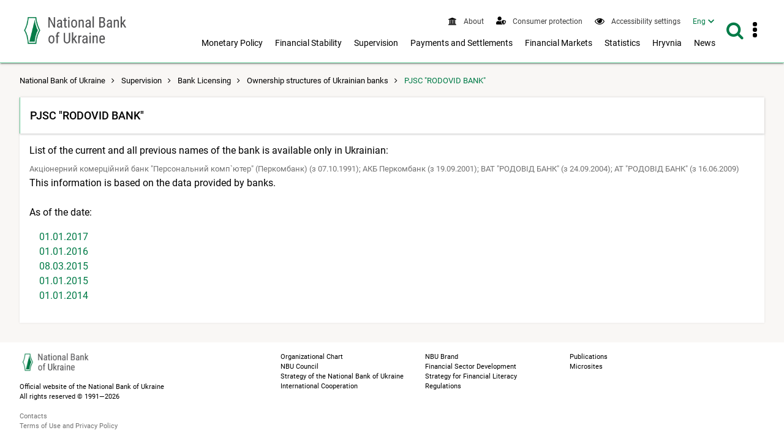

--- FILE ---
content_type: text/html; charset=UTF-8
request_url: https://bank.gov.ua/en/supervision/registration/shareholders/321712
body_size: 10600
content:
<!DOCTYPE html>
<html lang="en">
    <head>
        <meta charset="UTF-8" />
        <title>                                                    Bank ownership structure
                      PJSС &quot;RODOVID BANK&quot;
              </title>
                    
                <meta name="robots"  content="index,follow">
        <meta http-equiv="Content-Type" content="text/html; charset=utf8">
    <meta name="viewport" content="width=device-width, initial-scale=1.0">

    <!-- SEO meta -->

    <link rel="alternate" hreflang="en" href="https://bank.gov.ua/en/supervision/registration/shareholders/321712" />
    <link rel="alternate" hreflang="uk" href="https://bank.gov.ua/ua/supervision/registration/shareholders/321712">
            <link rel="canonical" href="https://bank.gov.ua/ua/supervision/registration/shareholders/321712" />
                                                            
            <!-- Open Graph Protocol -->
                                                        
        <meta property="og:site_name" content="National Bank of Ukraine"/>
        <meta property="og:url" content="https://bank.gov.ua/en/supervision/registration/shareholders/321712"/>
        <meta property="og:type" content="website"/>
        <meta property="fb:app_id" content="1971508842906558">
                                            <meta property="og:image" content="https://bank.gov.ua/admin_uploads/article/Default_photo_NBU_en.png?v=16"/>
                    <meta property="og:image:secure_url" content="https://bank.gov.ua/admin_uploads/article/Default_photo_NBU_en.png?v=16" />
                    <meta property="og:image:type" content="image/png" />
                    <meta name="twitter:card" content="summary_large_image" />
                    <meta name="twitter:image" content="https://bank.gov.ua/admin_uploads/article/Default_photo_NBU_en.png?v=16" />
                    
                                                                                                 
        
    <link href="/frontend/dist/css/datepicker.min.css?v=16" type="text/css" rel="stylesheet"/>

        <link href="/frontend/dist/css/2534.18a1d078b6c6b6ff37b0.css" rel="stylesheet" type="text/css" />
        <link href="/frontend/dist/css/index.e8e7d49391e71f1fd827.css" rel="stylesheet" type="text/css" />
    

        <link rel="icon" type="image/x-icon" href="/frontend/icon/favicon.ico?v=16" />
        <link rel="icon" type="image/png" sizes="96x96" href="/frontend/icon/favicon-96x96.png?v=16">
        <link rel="icon" type="image/png" sizes="48x48" href="/frontend/icon/favicon-48x48.png?v=16">
        <link rel="icon" type="image/png" sizes="32x32" href="/frontend/icon/favicon-32x32.png?v=16">
        <link rel="icon" type="image/png" sizes="16x16" href="/frontend/icon/favicon-16x16.png?v=16">
        <link rel="apple-touch-icon" sizes="57x57" href="/frontend/icon/apple-icon-57x57.png?v=16/">
        <link rel="apple-touch-icon" sizes="60x60" href="/frontend/icon/apple-icon-60x60.png?v=16/">
        <link rel="apple-touch-icon" sizes="72x72" href="/frontend/icon/apple-icon-72x72.png?v=16/">
        <link rel="apple-touch-icon" sizes="76x76" href="/frontend/icon/apple-icon-76x76.png?v=16/">
        <link rel="apple-touch-icon" sizes="114x114" href="/frontend/icon/apple-icon-114x114.png?v=16">
        <link rel="apple-touch-icon" sizes="120x120" href="/frontend/icon/apple-icon-120x120.png?v=16">
        <link rel="apple-touch-icon" sizes="144x144" href="/frontend/icon/apple-icon-144x144.png?v=16">
        <link rel="apple-touch-icon" sizes="152x152" href="/frontend/icon/apple-icon-152x152.png?v=16">
        <link rel="apple-touch-icon" sizes="180x180" href="/frontend/icon/apple-icon-180x180.png?v=16">
        <link rel="apple-touch-icon" sizes="180x180" href="/frontend/icon/apple-icon-precomposed.png?v=16">
        <link rel="mask-icon" href="/frontend/icon/safari-pinned-tab.svg?v=16" color="#007b47">
        <link rel="manifest" href="/frontend/icon/manifest.json?v=16"> 
        <meta name="msapplication-TileColor" content="#ffffff">
        <meta name="msapplication-TileImage" content="frontend/icon/ms-icon-144x144.png">
        <meta name="theme-color" content="#ffffff">
        <!-- Google tag (gtag.js) -->
        <script async src="https://www.googletagmanager.com/gtag/js?id=G-XJX0SQ6KHR"></script>
        <script> window.dataLayer = window.dataLayer || []; function gtag(){dataLayer.push(arguments);} gtag('js', new Date()); gtag('config', 'G-XJX0SQ6KHR'); </script>
        </head>
    
        <body class=" has-menu-drawer">
                <header>
        
<a
    href="#mainContent"
    class="btn btn-primary btn-tr skip-to-content"
>Skip to content <i class="fa fa-angle-right"></i></a>

<div class="main-menu">
    <div id="main-menu-bg" class="submenu-wrapper">
        <div class="main-menu-bg" style="background-color:#fff;height:100%;box-shadow: 0 3px 8px 0 rgba(0,0,0,.2),0 2px 10px 0 rgba(0,0,0,.19);"></div>
    </div>
</div>

<div class="navbar white-bg shadow-2">
    <div class="container fit">
        <div class="navbar-container">
            <a href="/en/" class="logo block">
                                    <img src="/frontend/content/logo-en.png?v=16" alt="National Bank&#039;s logo - navigate to main page" class="show-md-over">
                                <img src="/frontend/content/logo-m.png?v=16" alt="National Bank&#039;s logo - navigate to main page" class="show-sm-under">
            </a>
            <div class="navbar-wrapper">
                <a id="menu-drawer-toggle" class="menu-open-bar show-md-under ripple">
                    <i class="fa fa-bars"></i>
                </a>

                <div class="navbar-menu">
                    <nav class="topnav" aria-label="Top menu">
                        <ul class="nav nav-inline">
                                                                        <li class="">
            <a class="ripple" href="/en/about">
                <i class="fa fa-bank"></i>
                <span>
                                            About
                                    </span>
            </a>
        </li>
                    <li class="">
            <a class="ripple" href="/en/consumer-protection">
                <i class="fa" style="vertical-align: text-bottom">
                    <svg viewBox="0 0 640 512" style="fill: #007b47; height:0.8rem; width: 1rem;">
                    <path fill="currentColor" d="M622.3 271.1l-115.2-45c-4.1-1.6-12.6-3.7-22.2 0l-115.2 45c-10.7 4.2-17.7 14-17.7 24.9 0 111.6 68.7 188.8 132.9 213.9 9.6 3.7 18 1.6 22.2 0C558.4 489.9 640 420.5 640 296c0-10.9-7-20.7-17.7-24.9zM496 462.4V273.3l95.5 37.3c-5.6 87.1-60.9 135.4-95.5 151.8zM224 256c70.7 0 128-57.3 128-128S294.7 0 224 0 96 57.3 96 128s57.3 128 128 128zm96 40c0-2.5.8-4.8 1.1-7.2-2.5-.1-4.9-.8-7.5-.8h-16.7c-22.2 10.2-46.9 16-72.9 16s-50.6-5.8-72.9-16h-16.7C60.2 288 0 348.2 0 422.4V464c0 26.5 21.5 48 48 48h352c6.8 0 13.3-1.5 19.2-4-54-42.9-99.2-116.7-99.2-212z"></path>
                    </svg>
                </i>
                <span>
                                            Consumer protection
                                    </span>
            </a>
        </li>
    
<li>
    <a role="button" class="ripple special-btn" href="javascript:special()" aria-haspopup="true" aria-label="Accessibility settings"  aria-expanded="false">
        <i class="fa fa-eye" style="vertical-align: text-bottom"></i>
        <span>Accessibility settings</span>
    </a>
    <form id="special-form">
        <div class="container">
            <fieldset role="radiogroup" style="display: contents">
                <legend class="sr-only">Choose color mode</legend>
                <div class="chx">
                    <label>
                        <input type="radio" name="color" class="sr-only" value="theme-contrast" checked>
                        <span><span class="sr-only">Contrast mode</span></span>
                    </label>
                </div>
                <div class="chx">
                    <label>
                        <input type="radio" name="color" class="sr-only" value="theme-black">
                        <span><span class="sr-only">Dark mode</span></span>
                    </label>
                </div>
                <div class="chx">
                    <label>
                        <input type="radio" name="color" class="sr-only" value="theme-white">
                        <span><span class="sr-only">Light mode</span></span>
                    </label>
                </div>
            </fieldset>
            <fieldset role="radiogroup" style="display: contents">
                <legend class="sr-only">Choose font size</legend>
                <div class="chx">
                    <label>
                        <input type="radio" name="font" class="sr-only" value="" checked>
                        <span><span class="sr-only">Default font size</span><span>A1</span></span>
                    </label>
                </div>
                <div class="chx">
                    <label>
                        <input type="radio" name="font" class="sr-only" value="font-size-lg">
                        <span><span class="sr-only">Increased font size</span><span>A2</span></span>
                    </label>
                </div>
                <div class="chx">
                    <label>
                        <input type="radio" name="font" class="sr-only" value="font-size-xl">
                        <span><span class="sr-only">Large font size</span><span>A3</span></span>
                    </label>
                </div>
            </fieldset>
            <div class="right">
                <a class="btn btn-lg btn-tr" role="button" tabindex="0" href="javascript:specialClose()"><i
                            class="fa fa-eye" style="font-size: inherit"></i>Regular version of site</a>
            </div>
        </div>
    </form>
</li>


                                                            <li>
    <nav id="langSwitcher">
        <ul>
            <li class="tm_lang active">
                <a href="#" id="currentLang" aria-haspopup="true" aria-expanded="false"><span class="sr-only">Interface language English</span><span aria-hidden="true">Eng</span></a>
            </li>
            <li class="tm_lang visually-hidden">
                                                            <a role="button" lang="uk" tabindex="-1" href="https://bank.gov.ua/ua/supervision/registration/shareholders/321712"><span class="sr-only">Interface language Українська</span><span aria-hidden="true">Укр</span></a>
                                                </li>
        </ul>
    </nav>
</li>

                        </ul>
                    </nav>
                    <div class="show-lg-over">
                        <nav class="mainnav" aria-label="Main menu">
                            <ul id="desktop-menu" class="nav nav-inline">
                                                                                                                                
        <li class="">
        <button
            type="button"
            class="ripple"
            aria-label="Показати підменю Monetary Policy"
            aria-haspopup="menu"
            aria-expanded="false"
            aria-controls="menu-2"
        >
                            Monetary Policy
                    </button>

        <div class="submenu-wrapper" id="menu-2">
            <div class="submenu">
                <a
                    class="ripple submenu-link"
                    href="/en/monetary"
                >
                    <i class="fa fa-angle-right"></i><span class="submenu-title">Monetary Policy</span>
                </a>
                <div class="row">
                                                                                            <div class="col-md-4">
                            <ul class="separated">
                                                                                    <li>
                                <a class="ripple" href="/en/monetary/about">
                                    <i class="fa fa-angle-right"></i>
                                                                            About Monetary Policy
                                                                    </a>
                                                            </li>
                                                                                                                <li>
                                <a class="ripple" href="/en/monetary/tools">
                                    <i class="fa fa-angle-right"></i>
                                                                            Monetary Policy Instruments
                                                                    </a>
                                                            </li>
                                                                                                                <li>
                                <a class="ripple" href="/en/monetary/archive-rish">
                                    <i class="fa fa-angle-right"></i>
                                                                            NBU Key Policy Rate
                                                                    </a>
                                                            </li>
                                                                                                                                                    </ul></div><div class="col-md-4"><ul class="separated">
                                                        <li>
                                <a class="ripple" href="/en/monetary/stages">
                                    <i class="fa fa-angle-right"></i>
                                                                            Monetary Policy Decisions
                                                                    </a>
                                                            </li>
                                                                                                                <li>
                                <a class="ripple" href="/en/monetary/schedule">
                                    <i class="fa fa-angle-right"></i>
                                                                            Schedule of Meetings and Key Publications on Monetary Policy
                                                                    </a>
                                                            </li>
                                                                                                                <li>
                                <a class="ripple" href="/en/monetary/report">
                                    <i class="fa fa-angle-right"></i>
                                                                            Inflation Report
                                                                    </a>
                                                            </li>
                                                                                </ul>
                        </div>
                                        <div class="col-md-4">
                        <div class="post-item">
                                                                                                                    
                                                        <a href="/en/news/all/natsionalniy-bank-ukrayini-zberig-oblikovu-stavku-na-rivni-155-22071" class="navbar-post">
                                <div class="image">
                                                                                                                                                            <picture>
                                                <source type="image/webp" srcset="/admin_uploads/article/1280x720_oblikova-stavka_12-2025_en.jpg.webp?v=16">
                                                <img src="/admin_uploads/article/1280x720_oblikova-stavka_12-2025_en.jpg?v=16" alt=""/>
                                            </picture>
                                                                                                            </div>

                                <div class="mark">
                                    <i class="fa fa-clock-o"></i>
                                                                            <time>11 Dec 2025 14:00</time>
                                                                    </div>
                                <p class="title">NBU Leaves Its Key Policy Rate Unchanged at 15.5%</p>
                            </a>
                                                    </div>
                    </div>
                </div>
            </div>
        </div>

    </li>
        <li class="">
        <button
            type="button"
            class="ripple"
            aria-label="Показати підменю Financial Stability"
            aria-haspopup="menu"
            aria-expanded="false"
            aria-controls="menu-3"
        >
                            Financial Stability
                    </button>

        <div class="submenu-wrapper" id="menu-3">
            <div class="submenu">
                <a
                    class="ripple submenu-link"
                    href="/en/stability"
                >
                    <i class="fa fa-angle-right"></i><span class="submenu-title">Financial Stability</span>
                </a>
                <div class="row">
                                                                                            <div class="col-md-4">
                            <ul class="separated">
                                                                                    <li>
                                <a class="ripple" href="/en/stability/about">
                                    <i class="fa fa-angle-right"></i>
                                                                            About Financial Stability
                                                                    </a>
                                                            </li>
                                                                                                                <li>
                                <a class="ripple" href="/en/stability/report">
                                    <i class="fa fa-angle-right"></i>
                                                                            Financial Stability Report
                                                                    </a>
                                                            </li>
                                                                                                                <li>
                                <a class="ripple" href="/en/stability/macro">
                                    <i class="fa fa-angle-right"></i>
                                                                            Macroprudential Policy
                                                                    </a>
                                                            </li>
                                                                                                                                                    </ul></div><div class="col-md-4"><ul class="separated">
                                                        <li>
                                <a class="ripple" href="/en/stability/radafinstab">
                                    <i class="fa fa-angle-right"></i>
                                                                            Financial Stability Council
                                                                    </a>
                                                            </li>
                                                                                                                <li>
                                <a class="ripple" href="/en/stability/mortgage">
                                    <i class="fa fa-angle-right"></i>
                                                                            About mortgage lending
                                                                    </a>
                                                            </li>
                                                                                </ul>
                        </div>
                                        <div class="col-md-4">
                        <div class="post-item">
                                                                                                                    
                                                        <a href="/en/news/all/finansovi-ustanovi-aktivnishe-spriyayut-vidnovlennyu-ekonomiki--zvit-pro-finansovu-stabilnist" class="navbar-post">
                                <div class="image">
                                                                                                                                                            <picture>
                                                <source type="image/webp" srcset="/admin_uploads/article/Banner_ZFS_new_en.jpg.webp?v=16">
                                                <img src="/admin_uploads/article/Banner_ZFS_new_en.jpg?v=16" alt=""/>
                                            </picture>
                                                                                                            </div>

                                <div class="mark">
                                    <i class="fa fa-clock-o"></i>
                                                                            <time>18 Dec 2025 14:00</time>
                                                                    </div>
                                <p class="title">Financial Institutions are More Actively Promoting Economic Recovery – Financial Stability Report</p>
                            </a>
                                                    </div>
                    </div>
                </div>
            </div>
        </div>

    </li>
        <li class="">
        <button
            type="button"
            class="ripple"
            aria-label="Показати підменю Supervision"
            aria-haspopup="menu"
            aria-expanded="false"
            aria-controls="menu-4"
        >
                            Supervision
                    </button>

        <div class="submenu-wrapper" id="menu-4">
            <div class="submenu">
                <a
                    class="ripple submenu-link"
                    href="/en/supervision"
                >
                    <i class="fa fa-angle-right"></i><span class="submenu-title">Supervision</span>
                </a>
                <div class="row">
                                                                                            <div class="col-md-4">
                            <ul class="separated">
                                                                                    <li>
                                <a class="ripple" href="/en/supervision/about">
                                    <i class="fa fa-angle-right"></i>
                                                                            Banking Supervision
                                                                    </a>
                                                            </li>
                                                                                                                <li>
                                <a class="ripple" href="/en/supervision/registration">
                                    <i class="fa fa-angle-right"></i>
                                                                            Bank Licensing
                                                                    </a>
                                                            </li>
                                                                                                                <li>
                                <a class="ripple" href="/en/supervision/licensing-nonbanking">
                                    <i class="fa fa-angle-right"></i>
                                                                            Licensing Nonbank Institutions
                                                                    </a>
                                                            </li>
                                                                                                                <li>
                                <a class="ripple" href="/en/supervision/payment-services">
                                    <i class="fa fa-angle-right"></i>
                                                                            Authorization of payment market participants
                                                                    </a>
                                                            </li>
                                                                                                                <li>
                                <a class="ripple" href="/en/supervision/nonbanks">
                                    <i class="fa fa-angle-right"></i>
                                                                            Supervision over Nonbank Financial Services Market
                                                                    </a>
                                                            </li>
                                                                                                                                                    </ul></div><div class="col-md-4"><ul class="separated">
                                                        <li>
                                <a class="ripple" href="/en/supervision/regulation-nonbank-fs-market">
                                    <i class="fa fa-angle-right"></i>
                                                                            Nonbank Financial Services Market
                                                                    </a>
                                                            </li>
                                                                                                                <li>
                                <a class="ripple" href="/en/supervision/reorganizat-liquidat">
                                    <i class="fa fa-angle-right"></i>
                                                                            Reorganization, termination and liquidation
                                                                    </a>
                                                            </li>
                                                                                                                <li>
                                <a class="ripple" href="/en/supervision/monitoring">
                                    <i class="fa fa-angle-right"></i>
                                                                            Financial Monitoring
                                                                    </a>
                                                            </li>
                                                                                                                <li>
                                <a class="ripple" href="/en/supervision/suptech-regtech">
                                    <i class="fa fa-angle-right"></i>
                                                                            SupTech and RegTech Implementation
                                                                    </a>
                                                            </li>
                                                                                                                <li>
                                <a class="ripple" href="/en/supervision/sandbox-nbu">
                                    <i class="fa fa-angle-right"></i>
                                                                            SandBox
                                                                    </a>
                                                            </li>
                                                                                </ul>
                        </div>
                                        <div class="col-md-4">
                        <div class="post-item">
                                                                                                                    
                                                    </div>
                    </div>
                </div>
            </div>
        </div>

    </li>
        <li class="">
        <button
            type="button"
            class="ripple"
            aria-label="Показати підменю Payments and Settlements"
            aria-haspopup="menu"
            aria-expanded="false"
            aria-controls="menu-5"
        >
                            Payments and Settlements
                    </button>

        <div class="submenu-wrapper" id="menu-5">
            <div class="submenu">
                <a
                    class="ripple submenu-link"
                    href="/en/payments"
                >
                    <i class="fa fa-angle-right"></i><span class="submenu-title">Payments and Settlements</span>
                </a>
                <div class="row">
                                                                                            <div class="col-md-4">
                            <ul class="separated">
                                                                                    <li>
                                <a class="ripple" href="/en/payments/sep">
                                    <i class="fa fa-angle-right"></i>
                                                                            System of Electronic Payments
                                                                    </a>
                                                            </li>
                                                                                                                <li>
                                <a class="ripple" href="/en/payments/nocash">
                                    <i class="fa fa-angle-right"></i>
                                                                            Cashless Payments
                                                                    </a>
                                                            </li>
                                                                                                                <li>
                                <a class="ripple" href="/en/payments/oversite">
                                    <i class="fa fa-angle-right"></i>
                                                                            Oversight of financial market infrastructures
                                                                    </a>
                                                            </li>
                                                                                                                <li>
                                <a class="ripple" href="/en/payments/prostir">
                                    <i class="fa fa-angle-right"></i>
                                                                            PROSTIR National Payment System
                                                                    </a>
                                                            </li>
                                                                                                                <li>
                                <a class="ripple" href="/en/payments/project-iso20022">
                                    <i class="fa fa-angle-right"></i>
                                                                            Implementation of the ISO 20022 Standard
                                                                    </a>
                                                            </li>
                                                                                                                                                    </ul></div><div class="col-md-4"><ul class="separated">
                                                        <li>
                                <a class="ripple" href="/en/payments/ips">
                                    <i class="fa fa-angle-right"></i>
                                                                            Instant Payments
                                                                    </a>
                                                            </li>
                                                                                                                <li>
                                <a class="ripple" href="/en/payments/use-qr">
                                    <i class="fa fa-angle-right"></i>
                                                                            QR Code for Transferring Bank Details
                                                                    </a>
                                                            </li>
                                                                                                                <li>
                                <a class="ripple" href="/en/payments/e-hryvnia">
                                    <i class="fa fa-angle-right"></i>
                                                                            E-hryvnia
                                                                    </a>
                                                            </li>
                                                                                                                <li>
                                <a class="ripple" href="/en/payments/open-banking">
                                    <i class="fa fa-angle-right"></i>
                                                                            Open Banking
                                                                    </a>
                                                            </li>
                                                                                </ul>
                        </div>
                                        <div class="col-md-4">
                        <div class="post-item">
                                                                                                                    
                                                    </div>
                    </div>
                </div>
            </div>
        </div>

    </li>
        <li class="">
        <button
            type="button"
            class="ripple"
            aria-label="Показати підменю Financial Markets"
            aria-haspopup="menu"
            aria-expanded="false"
            aria-controls="menu-6"
        >
                            Financial Markets
                    </button>

        <div class="submenu-wrapper" id="menu-6">
            <div class="submenu">
                <a
                    class="ripple submenu-link"
                    href="/en/markets"
                >
                    <i class="fa fa-angle-right"></i><span class="submenu-title">Financial Markets</span>
                </a>
                <div class="row">
                                                                                            <div class="col-md-4">
                            <ul class="separated">
                                                                                    <li>
                                <a class="ripple" href="/en/markets/about">
                                    <i class="fa fa-angle-right"></i>
                                                                            About
                                                                    </a>
                                                                    <ul>
                                                                                                                    <li>
                                            <a class="ripple" href="/en/markets/about/mmcg">
                                                <i class="fa fa-angle-right"></i>
                                                                                                    Money and Foreign Exchange Markets Contact Group
                                                                                            </a>
                                        </li>
                                                                        </ul>
                                                            </li>
                                                                                                                <li>
                                <a class="ripple" href="/en/markets/money-market">
                                    <i class="fa fa-angle-right"></i>
                                                                            Money market
                                                                    </a>
                                                            </li>
                                                                                                                <li>
                                <a class="ripple" href="/en/markets/ovdp">
                                    <i class="fa fa-angle-right"></i>
                                                                            Capital market
                                                                    </a>
                                                            </li>
                                                                                                                                                    </ul></div><div class="col-md-4"><ul class="separated">
                                                        <li>
                                <a class="ripple" href="/en/markets/currency-market">
                                    <i class="fa fa-angle-right"></i>
                                                                            FX market
                                                                    </a>
                                                            </li>
                                                                                                                <li>
                                <a class="ripple" href="/en/markets/liberalization">
                                    <i class="fa fa-angle-right"></i>
                                                                            FX restrictions and exchange rate policy
                                                                    </a>
                                                            </li>
                                                                                                                <li>
                                <a class="ripple" href="/en/markets/international-reserves-allinfo">
                                    <i class="fa fa-angle-right"></i>
                                                                            International reserves
                                                                    </a>
                                                            </li>
                                                                                </ul>
                        </div>
                                        <div class="col-md-4">
                        <div class="post-item">
                                                                                                                    
                                                        <a href="/en/news/all/nbu-prodovjuye-pomyakshennya-valyutnih-obmejen" class="navbar-post">
                                <div class="image">
                                                                                                                                                            <picture>
                                                <source type="image/webp" srcset="/admin_uploads/article/1280x720_Valyutni_obmezhennya_en_2025-09-16.jpg.webp?v=16">
                                                <img src="/admin_uploads/article/1280x720_Valyutni_obmezhennya_en_2025-09-16.jpg?v=16" alt=""/>
                                            </picture>
                                                                                                            </div>

                                <div class="mark">
                                    <i class="fa fa-clock-o"></i>
                                                                            <time>14 Jan 2026 11:40</time>
                                                                    </div>
                                <p class="title">NBU Continues to Ease FX Restrictions</p>
                            </a>
                                                    </div>
                    </div>
                </div>
            </div>
        </div>

    </li>
        <li class="">
        <button
            type="button"
            class="ripple"
            aria-label="Показати підменю Statistics"
            aria-haspopup="menu"
            aria-expanded="false"
            aria-controls="menu-7"
        >
                            Statistics
                    </button>

        <div class="submenu-wrapper" id="menu-7">
            <div class="submenu">
                <a
                    class="ripple submenu-link"
                    href="/en/statistic"
                >
                    <i class="fa fa-angle-right"></i><span class="submenu-title">Statistics</span>
                </a>
                <div class="row">
                                                                                            <div class="col-md-4">
                            <ul class="separated">
                                                                                    <li>
                                <a class="ripple" href="/en/statistic/nbustatistic">
                                    <i class="fa fa-angle-right"></i>
                                                                            Statistics at the National Bank of Ukraine
                                                                    </a>
                                                            </li>
                                                                                                                <li>
                                <a class="ripple" href="/en/statistic/nbureport">
                                    <i class="fa fa-angle-right"></i>
                                                                            Statistical Reporting Framework
                                                                    </a>
                                                            </li>
                                                                                                                <li>
                                <a class="ripple" href="/en/statistic/nbusurvey">
                                    <i class="fa fa-angle-right"></i>
                                                                            Market Surveys
                                                                    </a>
                                                            </li>
                                                                                                                <li>
                                <a class="ripple" href="/en/statistic/macro-indicators">
                                    <i class="fa fa-angle-right"></i>
                                                                            Macroeconomic Indicators
                                                                    </a>
                                                            </li>
                                                                                                                                                    </ul></div><div class="col-md-4"><ul class="separated">
                                                        <li>
                                <a class="ripple" href="/en/statistic/sdds">
                                    <i class="fa fa-angle-right"></i>
                                                                            Special Data Dissemination Standard
                                                                    </a>
                                                            </li>
                                                                                                                <li>
                                <a class="ripple" href="/en/statistic/sector-financial">
                                    <i class="fa fa-angle-right"></i>
                                                                            Financial Sector Statistics
                                                                    </a>
                                                            </li>
                                                                                                                <li>
                                <a class="ripple" href="/en/statistic/sector-external">
                                    <i class="fa fa-angle-right"></i>
                                                                            External Sector Statistics
                                                                    </a>
                                                            </li>
                                                                                                                <li>
                                <a class="ripple" href="/en/statistic/supervision-statist">
                                    <i class="fa fa-angle-right"></i>
                                                                            Supervisory Data
                                                                    </a>
                                                            </li>
                                                                                </ul>
                        </div>
                                        <div class="col-md-4">
                        <div class="post-item">
                                                                                                                    
                                                        <a href="/en/news/all/mijnarodni-rezervi-ukrayini-zrosli-uprodovj-2025-roku-na-ponad-30-do-573-mlrd-dol-ssha" class="navbar-post">
                                <div class="image">
                                                                                                                                                            <picture>
                                                <source type="image/webp" srcset="/admin_uploads/article/1280x720_Reservy_01-01-2026_en.jpg.webp?v=16">
                                                <img src="/admin_uploads/article/1280x720_Reservy_01-01-2026_en.jpg?v=16" alt=""/>
                                            </picture>
                                                                                                            </div>

                                <div class="mark">
                                    <i class="fa fa-clock-o"></i>
                                                                            <time>7 Jan 2026 13:00</time>
                                                                    </div>
                                <p class="title">Ukraine’s International Reserves Increased by More Than 30% to USD 57.3 billion in 2025</p>
                            </a>
                                                    </div>
                    </div>
                </div>
            </div>
        </div>

    </li>
        <li class="">
        <button
            type="button"
            class="ripple"
            aria-label="Показати підменю Hryvnia"
            aria-haspopup="menu"
            aria-expanded="false"
            aria-controls="menu-8"
        >
                            Hryvnia
                    </button>

        <div class="submenu-wrapper" id="menu-8">
            <div class="submenu">
                <a
                    class="ripple submenu-link"
                    href="/en/uah"
                >
                    <i class="fa fa-angle-right"></i><span class="submenu-title">Hryvnia</span>
                </a>
                <div class="row">
                                                                                            <div class="col-md-4">
                            <ul class="separated">
                                                                                    <li>
                                <a class="ripple" href="/en/uah/obig-banknote">
                                    <i class="fa fa-angle-right"></i>
                                                                            About Banknotes
                                                                    </a>
                                                            </li>
                                                                                                                <li>
                                <a class="ripple" href="/en/uah/obig-coin">
                                    <i class="fa fa-angle-right"></i>
                                                                            About Coins
                                                                    </a>
                                                            </li>
                                                                                                                <li>
                                <a class="ripple" href="/en/uah/uah-history">
                                    <i class="fa fa-angle-right"></i>
                                                                            History of Hryvnia
                                                                    </a>
                                                            </li>
                                                                                                                                                    </ul></div><div class="col-md-4"><ul class="separated">
                                                        <li>
                                <a class="ripple" href="/en/uah/numismatic-products">
                                    <i class="fa fa-angle-right"></i>
                                                                            Numismatic products
                                                                    </a>
                                                                    <ul>
                                                                                                                    <li>
                                            <a class="ripple" href="/en/uah/numismatic-products/souvenier-coins">
                                                <i class="fa fa-angle-right"></i>
                                                                                                    Numismatic Products Catalogue
                                                                                            </a>
                                        </li>
                                                                        </ul>
                                                            </li>
                                                                                                                <li>
                                <a class="ripple" href="/en/uah/bullion-coins">
                                    <i class="fa fa-angle-right"></i>
                                                                            Bullion coins
                                                                    </a>
                                                            </li>
                                                                                </ul>
                        </div>
                                        <div class="col-md-4">
                        <div class="post-item">
                                                                                                                    
                                                    </div>
                    </div>
                </div>
            </div>
        </div>

    </li>
        <li class="">
        <button
            type="button"
            class="ripple"
            aria-label="Показати підменю News"
            aria-haspopup="menu"
            aria-expanded="false"
            aria-controls="menu-9"
        >
                            News
                    </button>

        <div class="submenu-wrapper" id="menu-9">
            <div class="submenu">
                <a
                    class="ripple submenu-link"
                    href="/en/news"
                >
                    <i class="fa fa-angle-right"></i><span class="submenu-title">News</span>
                </a>
                <div class="row">
                                                                                            <div class="col-md-4">
                            <ul class="separated">
                                                                                    <li>
                                <a class="ripple" href="/en/news/all">
                                    <i class="fa fa-angle-right"></i>
                                                                            All news
                                                                    </a>
                                                            </li>
                                                                                                                <li>
                                <a class="ripple" href="/en/news/news">
                                    <i class="fa fa-angle-right"></i>
                                                                            News
                                                                    </a>
                                                            </li>
                                                                                                                <li>
                                <a class="ripple" href="/en/news/press">
                                    <i class="fa fa-angle-right"></i>
                                                                            Notice
                                                                    </a>
                                                            </li>
                                                                                                                                                    </ul></div><div class="col-md-4"><ul class="separated">
                                                        <li>
                                <a class="ripple" href="/en/news/video">
                                    <i class="fa fa-angle-right"></i>
                                                                            Video Hub
                                                                    </a>
                                                            </li>
                                                                                                                <li>
                                <a class="ripple" href="/en/news/direct-speech">
                                    <i class="fa fa-angle-right"></i>
                                                                            Speeches
                                                                    </a>
                                                            </li>
                                                                                </ul>
                        </div>
                                        <div class="col-md-4">
                        <div class="post-item">
                                                                                                                    
                                                        <a href="/en/news/all/mvf-ta-ukrayinska-vlada-dosyagli-ugodi-na-rivni-personalu-schodo-novoyi-chotiririchnoyi-programi-v-mejah-mehanizmu-rozshirenogo-finansuvannya-na-sumu-81-mlrd-dol-ssha" class="navbar-post">
                                <div class="image">
                                                                                                                                                            <picture>
                                                <source type="image/webp" srcset="/admin_uploads/article/1280x720_ofitsiino_26-11-2025_eng.jpg.webp?v=16">
                                                <img src="/admin_uploads/article/1280x720_ofitsiino_26-11-2025_eng.jpg?v=16" alt=""/>
                                            </picture>
                                                                                                            </div>

                                <div class="mark">
                                    <i class="fa fa-clock-o"></i>
                                                                            <time>26 Nov 2025 21:54</time>
                                                                    </div>
                                <p class="title">IMF and Ukrainian authorities reach Staff-Level Agreement on a new USD 8.1 billion 48-month Extended Fund Facility (EFF) Arrangement</p>
                            </a>
                                                    </div>
                    </div>
                </div>
            </div>
        </div>

    </li>
                            </ul>
                        </nav>
                    </div>
                </div>

                <div class="navbar-search">
                    <a href="#" class="search-button ripple" id="header-search-button" aria-label="search on the site"
                        role="button"
                        aria-expanded="false"
                        aria-haspopup="true"
                    >
                        <i class="fa fa-search"></i>
                    </a>
                    <form name="full_search" id="header-search-form"
                          class="search-form" method="post"
                                                    action="/search/"
                    >
                        <input name="search" id="header-search-field"
                            type="search" class="search-field mtr"
                            placeholder="Search"
                        >
                        <input name="type[all]" type="hidden" data-checkbox-type="all" value="1" checked="">
                    </form>
                </div>

                <div class="navbar-tools dropdown menu-tools">
                    <a id="menu-tools-button" class="toggle ripple" href="#" role="button" aria-label="Button to open an additional menu"
                        aria-expanded="false" aria-controls="tools-menu-container"
                    >
                        <div class="icon-more">
							<span></span>
							<span></span>
							<span></span>
						</div>
                    </a>

                    <nav aria-label="Button to open an additional menu">
                        <ul id="tools-menu-container" class="collection allign-right">
                                                                            <li class="" style="position: relative;">
        <a href="/en/events"><i class="fa fa-calendar-o"></i>                Event calendar
                    </a>
    </li>
        <li class="" style="position: relative;">
        <a href="/en/faq"><i class="fa fa-question-circle"></i>                Questions and Answers
                    </a>
    </li>
        <li class="" style="position: relative;">
        <a href="/en/research"><i class="fa fa-tasks"></i>                Research
                    </a>
    </li>
        <li class="" style="position: relative;">
        <a href="/en/publications"><i class="fa fa-paste"></i>                Publications
                    </a>
    </li>
        <li class="" style="position: relative;">
        <a href="/en/legislation"><i class="fa fa-gavel"></i>                Regulations
                    </a>
    </li>
        <li class="" style="position: relative;">
        <a href="/en/bank-id-nbu"><object type="image/svg+xml" data="/frontend/content/BankID.svg?v=16"
                        style="margin-bottom: -0.2rem; height: 15px; margin-right: .5rem; width: 15px;"
                        aria-hidden="true"
                        tabindex="-1"></object>                BankID NBU
                    </a>
    </li>
        <li class="" style="position: relative;">
        <a href="/en/tariffs-services"><i class="fa fa-file-text"></i>                Tariffs and Services
                    </a>
    </li>
        <li class="" style="position: relative;">
        <a href="/en/open-data"><i class="fa fa-area-chart"></i>                Open Data
                    </a>
    </li>
        <li class="" style="position: relative;">
        <a href="/en/contacts"><i class="fa fa-phone"></i>                Contacts
                    </a>
    </li>
        <li class="" style="position: relative;">
        <a href="/en/site"><i class="fa fa-sitemap"></i>                Sitemap
                    </a>
    </li>
                        </ul>
                    </nav>
                </div>
            </div>
        </div>
    </div>
</div>

<div id="menu-drawer" class="menu-drawer white-bg show-md-under">
    <nav class="nav-side">
        <ul class="nav nav-col">
                        <li class="parent" >
                    <a class="ripple" href="/en/about">
                                            About
                                        </a>
                                    <span class="toggle"></span>
                    <ul>
                                            <li >
                            <a class="ripple" href="/en/about/structure">
                                                            Organizational Chart
                                                        </a>
                                                    </li>
                                            <li >
                            <a class="ripple" href="/en/about/recruiting">
                                                            Career
                                                        </a>
                                                    </li>
                                            <li >
                            <a class="ripple" href="/en/about/brand">
                                                            NBU Brand
                                                        </a>
                                                    </li>
                                            <li class="parent" >
                            <a class="ripple" href="/en/about/council">
                                                            NBU Council
                                                        </a>
                                                            <span class="toggle"></span>
                                <ul>
                                                                    <li >
                                        <a class="ripple" href="/en/about/develop-strategy/develop-strategy2023">
                                                                                    Strategy of Ukrainian Financial Sector Development until 2025 (discontinued 2023)
                                                                                </a>
                                    </li>
                                                                </ul>
                                                    </li>
                                            <li >
                            <a class="ripple" href="/en/about/international">
                                                            International Cooperation
                                                        </a>
                                                    </li>
                                            <li >
                            <a class="ripple" href="/en/about/nbu-history">
                                                            History of the Central Bank
                                                        </a>
                                                    </li>
                                            <li >
                            <a class="ripple" href="/en/about/taxonomy">
                                                            Тaxonomy XBRL
                                                        </a>
                                                    </li>
                                            <li >
                            <a class="ripple" href="/en/about/knpf">
                                                            Corporate Nonstate Pension Fund
                                                        </a>
                                                    </li>
                                            <li >
                            <a class="ripple" href="/en/about/strategy-fin-literacy">
                                                            Strategy of financial literacy
                                                        </a>
                                                    </li>
                                        </ul>
                                </li>
                        <li class="parent" >
                    <a class="ripple" href="/en/consumer-protection">
                                            Consumer protection
                                        </a>
                                    <span class="toggle"></span>
                    <ul>
                                            <li >
                            <a class="ripple" href="/en/consumer-protection/citizens-appeals">
                                                            Submit an enquiry to the NBU
                                                        </a>
                                                    </li>
                                            <li >
                            <a class="ripple" href="/en/consumer-protection/bezlicenzijna-djalnist-fraud">
                                                            Attention: These companies operate without licenses
                                                        </a>
                                                    </li>
                                        </ul>
                                </li>
                        <li class="parent" >
                    <a class="ripple" href="/en/monetary">
                                            Monetary Policy
                                        </a>
                                    <span class="toggle"></span>
                    <ul>
                                            <li >
                            <a class="ripple" href="/en/monetary/about">
                                                            About Monetary Policy
                                                        </a>
                                                    </li>
                                            <li >
                            <a class="ripple" href="/en/monetary/tools">
                                                            Monetary Policy Instruments
                                                        </a>
                                                    </li>
                                            <li >
                            <a class="ripple" href="/en/monetary/archive-rish">
                                                            NBU Key Policy Rate
                                                        </a>
                                                    </li>
                                            <li >
                            <a class="ripple" href="/en/monetary/stages">
                                                            Monetary Policy Decisions
                                                        </a>
                                                    </li>
                                            <li >
                            <a class="ripple" href="/en/monetary/schedule">
                                                            Schedule of Meetings and Key Publications on Monetary Policy
                                                        </a>
                                                    </li>
                                            <li >
                            <a class="ripple" href="/en/monetary/report">
                                                            Inflation Report
                                                        </a>
                                                    </li>
                                        </ul>
                                </li>
                        <li class="parent" >
                    <a class="ripple" href="/en/stability">
                                            Financial Stability
                                        </a>
                                    <span class="toggle"></span>
                    <ul>
                                            <li >
                            <a class="ripple" href="/en/stability/about">
                                                            About Financial Stability
                                                        </a>
                                                    </li>
                                            <li >
                            <a class="ripple" href="/en/stability/report">
                                                            Financial Stability Report
                                                        </a>
                                                    </li>
                                            <li >
                            <a class="ripple" href="/en/stability/macro">
                                                            Macroprudential Policy
                                                        </a>
                                                    </li>
                                            <li >
                            <a class="ripple" href="/en/stability/radafinstab">
                                                            Financial Stability Council
                                                        </a>
                                                    </li>
                                            <li >
                            <a class="ripple" href="/en/stability/mortgage">
                                                            About mortgage lending
                                                        </a>
                                                    </li>
                                        </ul>
                                </li>
                        <li class="parent" >
                    <a class="ripple" href="/en/supervision">
                                            Supervision
                                        </a>
                                    <span class="toggle"></span>
                    <ul>
                                            <li >
                            <a class="ripple" href="/en/supervision/about">
                                                            Banking Supervision
                                                        </a>
                                                    </li>
                                            <li >
                            <a class="ripple" href="/en/supervision/registration">
                                                            Bank Licensing
                                                        </a>
                                                    </li>
                                            <li >
                            <a class="ripple" href="/en/supervision/licensing-nonbanking">
                                                            Licensing Nonbank Institutions
                                                        </a>
                                                    </li>
                                            <li >
                            <a class="ripple" href="/en/supervision/payment-services">
                                                            Authorization of payment market participants
                                                        </a>
                                                    </li>
                                            <li >
                            <a class="ripple" href="/en/supervision/nonbanks">
                                                            Supervision over Nonbank Financial Services Market
                                                        </a>
                                                    </li>
                                            <li >
                            <a class="ripple" href="/en/supervision/regulation-nonbank-fs-market">
                                                            Nonbank Financial Services Market
                                                        </a>
                                                    </li>
                                            <li >
                            <a class="ripple" href="/en/supervision/reorganizat-liquidat">
                                                            Reorganization, termination and liquidation
                                                        </a>
                                                    </li>
                                            <li >
                            <a class="ripple" href="/en/supervision/monitoring">
                                                            Financial Monitoring
                                                        </a>
                                                    </li>
                                            <li >
                            <a class="ripple" href="/en/supervision/suptech-regtech">
                                                            SupTech and RegTech Implementation
                                                        </a>
                                                    </li>
                                            <li >
                            <a class="ripple" href="/en/supervision/sandbox-nbu">
                                                            SandBox
                                                        </a>
                                                    </li>
                                        </ul>
                                </li>
                        <li class="parent" >
                    <a class="ripple" href="/en/payments">
                                            Payments and Settlements
                                        </a>
                                    <span class="toggle"></span>
                    <ul>
                                            <li >
                            <a class="ripple" href="/en/payments/sep">
                                                            System of Electronic Payments
                                                        </a>
                                                    </li>
                                            <li >
                            <a class="ripple" href="/en/payments/nocash">
                                                            Cashless Payments
                                                        </a>
                                                    </li>
                                            <li >
                            <a class="ripple" href="/en/payments/oversite">
                                                            Oversight of financial market infrastructures
                                                        </a>
                                                    </li>
                                            <li >
                            <a class="ripple" href="/en/payments/prostir">
                                                            PROSTIR National Payment System
                                                        </a>
                                                    </li>
                                            <li >
                            <a class="ripple" href="/en/payments/project-iso20022">
                                                            Implementation of the ISO 20022 Standard
                                                        </a>
                                                    </li>
                                            <li >
                            <a class="ripple" href="/en/payments/ips">
                                                            Instant Payments
                                                        </a>
                                                    </li>
                                            <li >
                            <a class="ripple" href="/en/payments/use-qr">
                                                            QR Code for Transferring Bank Details
                                                        </a>
                                                    </li>
                                            <li >
                            <a class="ripple" href="/en/payments/e-hryvnia">
                                                            E-hryvnia
                                                        </a>
                                                    </li>
                                            <li >
                            <a class="ripple" href="/en/payments/open-banking">
                                                            Open Banking
                                                        </a>
                                                    </li>
                                        </ul>
                                </li>
                        <li class="parent" >
                    <a class="ripple" href="/en/markets">
                                            Financial Markets
                                        </a>
                                    <span class="toggle"></span>
                    <ul>
                                            <li class="parent" >
                            <a class="ripple" href="/en/markets/about">
                                                            About
                                                        </a>
                                                            <span class="toggle"></span>
                                <ul>
                                                                    <li >
                                        <a class="ripple" href="/en/markets/about/mmcg">
                                                                                    Money and Foreign Exchange Markets Contact Group
                                                                                </a>
                                    </li>
                                                                </ul>
                                                    </li>
                                            <li >
                            <a class="ripple" href="/en/markets/money-market">
                                                            Money market
                                                        </a>
                                                    </li>
                                            <li >
                            <a class="ripple" href="/en/markets/ovdp">
                                                            Capital market
                                                        </a>
                                                    </li>
                                            <li >
                            <a class="ripple" href="/en/markets/currency-market">
                                                            FX market
                                                        </a>
                                                    </li>
                                            <li >
                            <a class="ripple" href="/en/markets/liberalization">
                                                            FX restrictions and exchange rate policy
                                                        </a>
                                                    </li>
                                            <li >
                            <a class="ripple" href="/en/markets/international-reserves-allinfo">
                                                            International reserves
                                                        </a>
                                                    </li>
                                        </ul>
                                </li>
                        <li class="parent" >
                    <a class="ripple" href="/en/statistic">
                                            Statistics
                                        </a>
                                    <span class="toggle"></span>
                    <ul>
                                            <li >
                            <a class="ripple" href="/en/statistic/nbustatistic">
                                                            Statistics at the National Bank of Ukraine
                                                        </a>
                                                    </li>
                                            <li >
                            <a class="ripple" href="/en/statistic/nbureport">
                                                            Statistical Reporting Framework
                                                        </a>
                                                    </li>
                                            <li >
                            <a class="ripple" href="/en/statistic/nbusurvey">
                                                            Market Surveys
                                                        </a>
                                                    </li>
                                            <li >
                            <a class="ripple" href="/en/statistic/macro-indicators">
                                                            Macroeconomic Indicators
                                                        </a>
                                                    </li>
                                            <li >
                            <a class="ripple" href="/en/statistic/sdds">
                                                            Special Data Dissemination Standard
                                                        </a>
                                                    </li>
                                            <li >
                            <a class="ripple" href="/en/statistic/sector-financial">
                                                            Financial Sector Statistics
                                                        </a>
                                                    </li>
                                            <li >
                            <a class="ripple" href="/en/statistic/sector-external">
                                                            External Sector Statistics
                                                        </a>
                                                    </li>
                                            <li >
                            <a class="ripple" href="/en/statistic/supervision-statist">
                                                            Supervisory Data
                                                        </a>
                                                    </li>
                                        </ul>
                                </li>
                        <li class="parent" >
                    <a class="ripple" href="/en/uah">
                                            Hryvnia
                                        </a>
                                    <span class="toggle"></span>
                    <ul>
                                            <li >
                            <a class="ripple" href="/en/uah/obig-banknote">
                                                            About Banknotes
                                                        </a>
                                                    </li>
                                            <li >
                            <a class="ripple" href="/en/uah/obig-coin">
                                                            About Coins
                                                        </a>
                                                    </li>
                                            <li >
                            <a class="ripple" href="/en/uah/uah-history">
                                                            History of Hryvnia
                                                        </a>
                                                    </li>
                                            <li class="parent" >
                            <a class="ripple" href="/en/uah/numismatic-products">
                                                            Numismatic products
                                                        </a>
                                                            <span class="toggle"></span>
                                <ul>
                                                                    <li >
                                        <a class="ripple" href="/en/uah/numismatic-products/souvenier-coins">
                                                                                    Numismatic Products Catalogue
                                                                                </a>
                                    </li>
                                                                </ul>
                                                    </li>
                                            <li >
                            <a class="ripple" href="/en/uah/bullion-coins">
                                                            Bullion coins
                                                        </a>
                                                    </li>
                                        </ul>
                                </li>
                        <li class="parent" >
                    <a class="ripple" href="/en/news">
                                            News
                                        </a>
                                    <span class="toggle"></span>
                    <ul>
                                            <li >
                            <a class="ripple" href="/en/news/all">
                                                            All news
                                                        </a>
                                                    </li>
                                            <li >
                            <a class="ripple" href="/en/news/news">
                                                            News
                                                        </a>
                                                    </li>
                                            <li >
                            <a class="ripple" href="/en/news/press">
                                                            Notice
                                                        </a>
                                                    </li>
                                            <li >
                            <a class="ripple" href="/en/news/video">
                                                            Video Hub
                                                        </a>
                                                    </li>
                                            <li >
                            <a class="ripple" href="/en/news/direct-speech">
                                                            Speeches
                                                        </a>
                                                    </li>
                                        </ul>
                                </li>
                    </ul>
    </nav>
</div>

    </header>
    <section>
        <div class="container fit">
            

<nav aria-label="breadcrumb">
    <ol class="breadcrumbs">
                <li >
                            <a href="/en/">National Bank of Ukraine</a>
                    </li>
                <li >
                            <a href="/en/supervision">Supervision</a>
                    </li>
                <li >
                            <a href="/en/supervision/registration">Bank Licensing</a>
                    </li>
                <li >
                            <a href="/en/supervision/registration/shareholders">Ownership structures of Ukrainian banks</a>
                    </li>
                <li aria-current="page">
                            <span>PJSС &quot;RODOVID BANK&quot;</span>
                    </li>
            </ol>
</nav>

        </div>
    </section>
    <main id="mainContent"><h1 class="visually-hidden">Bank ownership structure</h1>
                <!--  -->
        <div class="container fit">
                                                
                    <div class="row">
                                                                                                    <div id="container-790" class="col-md-12 wc widget-shareholderInfo">
                <style>
    @media screen and (max-width: 768px) {
    .shareholders {
        float: left;
    }}
</style>


<div class="widget">
    <div class="widget-header">
        <h2 class="widget-title">
            PJSС &quot;RODOVID BANK&quot;</h2>
    </div>
    <div class="widget-content">
        <div class="box">
                                          List of the current and all previous names of the bank is available only in Ukrainian: <span class="mark mt0 mr0"> Акціонерний комерційний банк &quot;Персональний комп`ютер&quot; (Перкомбанк) (з 07.10.1991); АКБ Перкомбанк (з 19.09.2001); ВАТ &quot;РОДОВІД БАНК&quot; (з 24.09.2004); АТ &quot;РОДОВІД БАНК&quot; (з 16.06.2009) </span><br>
                            This information is based on the data provided by banks. <br><br>
                      As of the date:<br>
            <div class="box">
                            <a href="/files/Shareholders/321712/321712_20170101.pdf">01.01.2017</a>  <br>
                            <a href="/files/Shareholders/321712/321712_20160101.pdf">01.01.2016</a>  <br>
                            <a href="/files/Shareholders/321712/321712_20150308.pdf">08.03.2015</a>  <br>
                            <a href="/files/Shareholders/321712/321712_20150101.pdf">01.01.2015</a>  <br>
                            <a href="/files/Shareholders/321712/321712_20140101.pdf">01.01.2014</a>  <br>
                        </div>
        </div>
    </div>
</div>
            </div>
            </div>
        

            <button id="toTop" class="button-to-top btn btn-primary btn-tr fadeIn fadeOut" aria-label="Go to top of a page">
  <i class="fa fa-angle-up" aria-hidden="true"></i>
</button>        </div>
    </main>
    <footer>
        <section class="footer-mini">
    <div class="row footer">
        <div class="col-md-4 hide-sm">
                        <a class="image logo" href="/en">
                                <img src="/frontend/content/logo-en.png?v=16" alt="National Bank&#039;s logo - navigate to main page">
            </a>
            <br>
            <div class="copyright">
                                    Official website of the National Bank of Ukraine <br />
                                    All rights reserved &copy; 1991&mdash;2026
            </div>
            <div class="links test_mode">
                                    <a href="/en/contacts">Contacts</a>
                                <br />
                                    <a href="/en/useterms">Terms of Use and Privacy Policy</a>
                            </div>
        </div>
        <div class="col-md-7 footer-right">
            <nav aria-label="Footer menu">
                <ul class="footer__nav">
                                    <li class="footer__nav-item gov"><a href="/en/about/structure#orgchart">Organizational Chart</a></li>
                                    <li class="footer__nav-item gov"><a href="/en/about/council">NBU Council</a></li>
                                    <li class="footer__nav-item gov"><a href="/en/about/strategy">Strategy of the National Bank of Ukraine</a></li>
                                    <li class="footer__nav-item gov"><a href="/en/about/international">International Cooperation</a></li>
                                    <li class="footer__nav-item gov"><a href="/en/about/brand">NBU Brand</a></li>
                                    <li class="footer__nav-item gov"><a href="/en/about/develop-strategy">Financial Sector Development</a></li>
                                    <li class="footer__nav-item gov"><a href="/en/about/strategy-fin-literacy">Strategy for Financial Literacy</a></li>
                                    <li class="footer__nav-item gov"><a href="/en/legislation">Regulations</a></li>
                                    <li class="footer__nav-item gov"><a href="/en/publications">Publications</a></li>
                                    <li class="footer__nav-item gov"><a href="/en/about/lp-nbu">Microsites</a></li>
                                </ul>
            </nav>
        </div>

        <div class="col-md-4 hide-md">
            <a class="image logo" href="/en">
                <img src="/frontend/content/logo-en.png?v=16" alt="Logo">
            </a>
            <br>
            <div class="links">
                                    <a href="/contacts">Contacts</a>
                                <br />
                                    <a href="/useterms">Terms of Use and Privacy Policy</a>
                            </div>
            <div class="copyright">
                                    Official website of the National Bank of Ukraine <br />
                                    All rights reserved &copy; 1991&mdash;2026
            </div>
        </div>
    </div>
</section>

            </footer>
    <page id="print"></page>
        <script type="text/javascript">var DTS_initial = 'no data in session';</script>

    <!-- Google Icons -->
    <!-- https://design.google.com/icons/ -->
            <script src="/frontend/dist/js/vendor.min.js?v=16" type="text/javascript"></script>
    <script src="/frontend/dist/js/scripts.min.js?v=16" type="text/javascript"></script>

    <script>
        window.fbAsyncInit = function() {
            FB.init({
                appId            : '1971508842906558',
                autoLogAppEvents : true,
                xfbml            : true,
                version          : 'v3.1'
            });
        };

        (function(d, s, id){
            var js, fjs = d.getElementsByTagName(s)[0];
            if (d.getElementById(id)) {return;}
            js = d.createElement(s); js.id = id;
            js.src = "https://connect.facebook.net/en_US/sdk.js";
            fjs.parentNode.insertBefore(js, fjs);
        }(document, 'script', 'facebook-jssdk'));
    </script>

            <script src="/frontend/dist/js/index.b446622c7445a63a8486.js"></script>
        
    <script>(function(){function c(){var b=a.contentDocument||a.contentWindow.document;if(b){var d=b.createElement('script');d.innerHTML="window.__CF$cv$params={r:'9bfd27c87fe88cc1',t:'MTc2ODcyOTQ4Mw=='};var a=document.createElement('script');a.src='/cdn-cgi/challenge-platform/scripts/jsd/main.js';document.getElementsByTagName('head')[0].appendChild(a);";b.getElementsByTagName('head')[0].appendChild(d)}}if(document.body){var a=document.createElement('iframe');a.height=1;a.width=1;a.style.position='absolute';a.style.top=0;a.style.left=0;a.style.border='none';a.style.visibility='hidden';document.body.appendChild(a);if('loading'!==document.readyState)c();else if(window.addEventListener)document.addEventListener('DOMContentLoaded',c);else{var e=document.onreadystatechange||function(){};document.onreadystatechange=function(b){e(b);'loading'!==document.readyState&&(document.onreadystatechange=e,c())}}}})();</script><script defer src="https://static.cloudflareinsights.com/beacon.min.js/vcd15cbe7772f49c399c6a5babf22c1241717689176015" integrity="sha512-ZpsOmlRQV6y907TI0dKBHq9Md29nnaEIPlkf84rnaERnq6zvWvPUqr2ft8M1aS28oN72PdrCzSjY4U6VaAw1EQ==" data-cf-beacon='{"version":"2024.11.0","token":"3fa009e6cc25489fa32ceab4853be8e2","server_timing":{"name":{"cfCacheStatus":true,"cfEdge":true,"cfExtPri":true,"cfL4":true,"cfOrigin":true,"cfSpeedBrain":true},"location_startswith":null}}' crossorigin="anonymous"></script>
</body>
</html>
